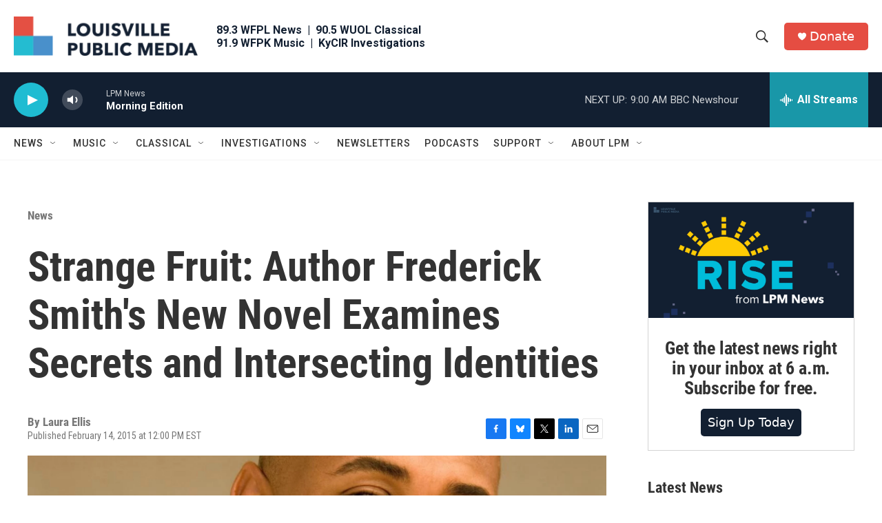

--- FILE ---
content_type: text/html; charset=utf-8
request_url: https://www.google.com/recaptcha/api2/aframe
body_size: 137
content:
<!DOCTYPE HTML><html><head><meta http-equiv="content-type" content="text/html; charset=UTF-8"></head><body><script nonce="51EnXnzhN_NIThYz-AzvuA">/** Anti-fraud and anti-abuse applications only. See google.com/recaptcha */ try{var clients={'sodar':'https://pagead2.googlesyndication.com/pagead/sodar?'};window.addEventListener("message",function(a){try{if(a.source===window.parent){var b=JSON.parse(a.data);var c=clients[b['id']];if(c){var d=document.createElement('img');d.src=c+b['params']+'&rc='+(localStorage.getItem("rc::a")?sessionStorage.getItem("rc::b"):"");window.document.body.appendChild(d);sessionStorage.setItem("rc::e",parseInt(sessionStorage.getItem("rc::e")||0)+1);localStorage.setItem("rc::h",'1769428893408');}}}catch(b){}});window.parent.postMessage("_grecaptcha_ready", "*");}catch(b){}</script></body></html>